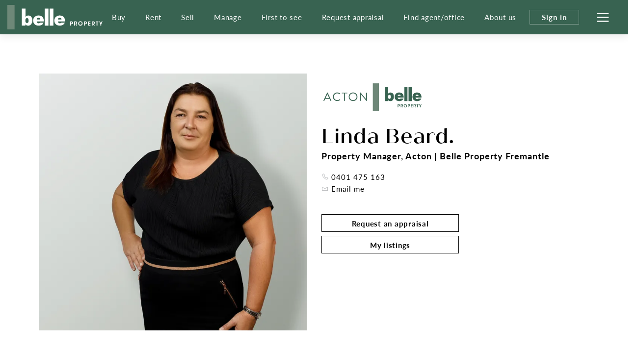

--- FILE ---
content_type: text/html; charset=utf-8
request_url: https://www.belleproperty.com/fremantle/linda-beard
body_size: 15226
content:
<!DOCTYPE html>
<html lang="en">
<head>
    <title>
    
	Linda Beard. - Belle Property Australasia

</title>
    <!--[if IE]>
        <meta http-equiv="imagetoolbar" content="no" />
    <![endif]-->
    <meta http-equiv="Content-Type" content="text/html; charset=utf-8"/>
    <meta name="viewport" id="vport" content="width=device-width, initial-scale=1, user-scalable=no"/>
    
    <link rel="preconnect" href="https://use.typekit.net" />
<link rel="dns-prefetch" href="https://use.typekit.net" />

<link rel="preload" as="font" href="https://propvue.azureedge.net/belle/public/fonts/QuicheSans/quichesans-medium.woff2" type="font/woff2" crossorigin>
<link rel="preload" href="https://propvue.azureedge.net/belle/public/lib/bootstrap-4.4.1/css/bootstrap.min.css" as="style">
<link rel="preload" href="https://propvue.azureedge.net/belle/public/css/plyr.css" as="style">
<link rel="preload" href="https://propvue.azureedge.net/belle/public/css/content.css?v=7b62842e" as="style">
<link rel="preload" href="https://propvue.azureedge.net/belle/public/css/structure.css?v=7b62842e" as="style">
<link rel="preload" href="https://use.typekit.net/onq3xab.css" as="style" crossorigin>

<link rel="apple-touch-icon" sizes="180x180" href="https://propvue.azureedge.net/belle/public/img/apple-touch-icon.png">
<link rel="icon" type="image/png" sizes="32x32" href="https://propvue.azureedge.net/belle/public/img/favicon-32x32.png">
<link rel="icon" type="image/png" sizes="16x16" href="https://propvue.azureedge.net/belle/public/img/favicon-16x16.png">
<link rel="manifest" href="https://propvue.azureedge.net/belle/public/img/site.webmanifest">
<link rel="mask-icon" href="https://propvue.azureedge.net/belle/public/img/safari-pinned-tab.svg" color="#386351">
<link rel="shortcut icon" href="https://propvue.azureedge.net/belle/public/img/favicon.ico">
    
    
<meta name="msapplication-TileColor" content="#386351">
<meta name="msapplication-config" content="https://propvue.azureedge.net/belle/public/img/browserconfig.xml">
<meta name="theme-color" content="#386351">

    <meta name="robots" content="all">
    <meta name="DC.Title" content="Linda Beard" />
<meta name="DC.Creator" />
<meta name="DC.Subject" content="Linda Beard" />
<meta name="DC.Publisher" />
<meta name="DC.Type" content="website" />
<meta name="DC.Format" content="text/html" />
<meta name="DC.Language" content="en" />
<meta name="DC.Relation">
<meta name="DC.Rights" content="Copyright &copy;2021">
<link rel="DC.Identifier" href="/linda-beard">
<link rel="DC.Coverage" href="/linda-beard">
<meta property="article:published_time" content="2025-04-14T13:29:50&#x2B;11:00" />
<meta property="article:author" content="Belle Property Team" />


<meta name="type" property="og:type" content="article" />
<meta name="locale" property="og:locale" content="en_au" />
    <meta name="title" property="og:title" content="Linda Beard" />
<meta name="site_name" property="og:site_name" />
<meta name="twitter:card" content="summary" />
<meta name="twitter:site" content="@bellepropertyau" />
    <meta property="twitter:title" content="Linda Beard" />

    
    
    
    
<link rel="stylesheet" type="text/css" href="https://propvue.azureedge.net/belle/public/lib/bootstrap-4.4.1/css/bootstrap.min.css" />
<link rel="stylesheet" type="text/css" href="https://propvue.azureedge.net/belle/public/css/plyr.css" />
<link rel="stylesheet" type="text/css" href="https://propvue.azureedge.net/belle/public/css/content.css?v=7b62842e" />
<link rel="stylesheet" type="text/css" href="https://propvue.azureedge.net/belle/public/css/structure.css?v=7b62842e" />
<style>
    @import url("https://use.typekit.net/onq3xab.css");
</style>
    
    <script type="text/javascript" src="/data/globals"></script>
    
    <link rel="preload" href="https://propvue.azureedge.net/belle/public/img/img-default-profile.webp" as="image" fetchpriority="high" />
    <link rel="preload" href="https://propvue.azureedge.net/belle/public/img/img-default-property-search.webp" as="image" fetchpriority="high" />



    
	<!-- Google Tag Manager -->
	<script>
		(function (w,d,s,l,i){w[l]=w[l]||[];w[l].push({'gtm.start':
				new Date().getTime(),event:'gtm.js'});var f=d.getElementsByTagName(s)[0],
				j=d.createElement(s),dl=l!='dataLayer'?'&l='+l:'';j.async=true;j.src=
				'https://www.googletagmanager.com/gtm.js?id='+i+dl;f.parentNode.insertBefore(j,f);
		})(window, document, 'script', 'dataLayer', 'GTM-TPQDJ45');
	</script>
	<!-- End Google Tag Manager -->




<script type="text/javascript">!function(T,l,y){var S=T.location,k="script",D="instrumentationKey",C="ingestionendpoint",I="disableExceptionTracking",E="ai.device.",b="toLowerCase",w="crossOrigin",N="POST",e="appInsightsSDK",t=y.name||"appInsights";(y.name||T[e])&&(T[e]=t);var n=T[t]||function(d){var g=!1,f=!1,m={initialize:!0,queue:[],sv:"5",version:2,config:d};function v(e,t){var n={},a="Browser";return n[E+"id"]=a[b](),n[E+"type"]=a,n["ai.operation.name"]=S&&S.pathname||"_unknown_",n["ai.internal.sdkVersion"]="javascript:snippet_"+(m.sv||m.version),{time:function(){var e=new Date;function t(e){var t=""+e;return 1===t.length&&(t="0"+t),t}return e.getUTCFullYear()+"-"+t(1+e.getUTCMonth())+"-"+t(e.getUTCDate())+"T"+t(e.getUTCHours())+":"+t(e.getUTCMinutes())+":"+t(e.getUTCSeconds())+"."+((e.getUTCMilliseconds()/1e3).toFixed(3)+"").slice(2,5)+"Z"}(),iKey:e,name:"Microsoft.ApplicationInsights."+e.replace(/-/g,"")+"."+t,sampleRate:100,tags:n,data:{baseData:{ver:2}}}}var h=d.url||y.src;if(h){function a(e){var t,n,a,i,r,o,s,c,u,p,l;g=!0,m.queue=[],f||(f=!0,t=h,s=function(){var e={},t=d.connectionString;if(t)for(var n=t.split(";"),a=0;a<n.length;a++){var i=n[a].split("=");2===i.length&&(e[i[0][b]()]=i[1])}if(!e[C]){var r=e.endpointsuffix,o=r?e.location:null;e[C]="https://"+(o?o+".":"")+"dc."+(r||"services.visualstudio.com")}return e}(),c=s[D]||d[D]||"",u=s[C],p=u?u+"/v2/track":d.endpointUrl,(l=[]).push((n="SDK LOAD Failure: Failed to load Application Insights SDK script (See stack for details)",a=t,i=p,(o=(r=v(c,"Exception")).data).baseType="ExceptionData",o.baseData.exceptions=[{typeName:"SDKLoadFailed",message:n.replace(/\./g,"-"),hasFullStack:!1,stack:n+"\nSnippet failed to load ["+a+"] -- Telemetry is disabled\nHelp Link: https://go.microsoft.com/fwlink/?linkid=2128109\nHost: "+(S&&S.pathname||"_unknown_")+"\nEndpoint: "+i,parsedStack:[]}],r)),l.push(function(e,t,n,a){var i=v(c,"Message"),r=i.data;r.baseType="MessageData";var o=r.baseData;return o.message='AI (Internal): 99 message:"'+("SDK LOAD Failure: Failed to load Application Insights SDK script (See stack for details) ("+n+")").replace(/\"/g,"")+'"',o.properties={endpoint:a},i}(0,0,t,p)),function(e,t){if(JSON){var n=T.fetch;if(n&&!y.useXhr)n(t,{method:N,body:JSON.stringify(e),mode:"cors"});else if(XMLHttpRequest){var a=new XMLHttpRequest;a.open(N,t),a.setRequestHeader("Content-type","application/json"),a.send(JSON.stringify(e))}}}(l,p))}function i(e,t){f||setTimeout(function(){!t&&m.core||a()},500)}var e=function(){var n=l.createElement(k);n.src=h;var e=y[w];return!e&&""!==e||"undefined"==n[w]||(n[w]=e),n.onload=i,n.onerror=a,n.onreadystatechange=function(e,t){"loaded"!==n.readyState&&"complete"!==n.readyState||i(0,t)},n}();y.ld<0?l.getElementsByTagName("head")[0].appendChild(e):setTimeout(function(){l.getElementsByTagName(k)[0].parentNode.appendChild(e)},y.ld||0)}try{m.cookie=l.cookie}catch(p){}function t(e){for(;e.length;)!function(t){m[t]=function(){var e=arguments;g||m.queue.push(function(){m[t].apply(m,e)})}}(e.pop())}var n="track",r="TrackPage",o="TrackEvent";t([n+"Event",n+"PageView",n+"Exception",n+"Trace",n+"DependencyData",n+"Metric",n+"PageViewPerformance","start"+r,"stop"+r,"start"+o,"stop"+o,"addTelemetryInitializer","setAuthenticatedUserContext","clearAuthenticatedUserContext","flush"]),m.SeverityLevel={Verbose:0,Information:1,Warning:2,Error:3,Critical:4};var s=(d.extensionConfig||{}).ApplicationInsightsAnalytics||{};if(!0!==d[I]&&!0!==s[I]){var c="onerror";t(["_"+c]);var u=T[c];T[c]=function(e,t,n,a,i){var r=u&&u(e,t,n,a,i);return!0!==r&&m["_"+c]({message:e,url:t,lineNumber:n,columnNumber:a,error:i}),r},d.autoExceptionInstrumented=!0}return m}(y.cfg);function a(){y.onInit&&y.onInit(n)}(T[t]=n).queue&&0===n.queue.length?(n.queue.push(a),n.trackPageView({})):a()}(window,document,{
src: "https://js.monitor.azure.com/scripts/b/ai.2.min.js", // The SDK URL Source
crossOrigin: "anonymous", 
cfg: { // Application Insights Configuration
    connectionString: 'InstrumentationKey=f2d128d1-cf95-4ad4-a742-338b9724862a;IngestionEndpoint=https://australiaeast-1.in.applicationinsights.azure.com/;LiveEndpoint=https://australiaeast.livediagnostics.monitor.azure.com/;ApplicationId=d37e2085-03f3-4513-ae72-78499c15597b'
}});</script></head>


<body>

	<!-- Google Tag Manager (noscript) -->
	<noscript>
		<iframe src="https://www.googletagmanager.com/ns.html?id=GTM-TPQDJ45" height="0" width="0" style="display:none;visibility:hidden"></iframe>
	</noscript>
	<!-- End Google Tag Manager (noscript) -->





<header>
    <div class="inner">
        <div class="logo"><a href="/"></a></div>
        <div class="navigation">
            <ul>

        <li><a href="/buy">Buy</a></li>

        <li><a href="/rent">Rent</a></li>

        <li><a href="/sell">Sell</a></li>

        <li><a href="/manage">Manage</a></li>

        <li><a href="/first-to-see">First to see</a></li>

        <li><a href="/request-appraisal">Request appraisal</a></li>

        <li><a href="/agents-and-offices">Find agent/office</a></li>

        <li><a href="/about-us">About us</a></li>
            </ul>
        </div>
        <div class="header-nav">
                <div class="nav-sign-in"><span>Sign in</span></div>
            <div class="nav-hamburger">
                <div class="hamburger hamburger--spin">
                    <div class="hamburger-box">
                        <div class="hamburger-inner"></div>
                    </div>
                </div>
            </div>
        </div>
    </div>
</header>

<div class="menu">
    <div class="menuback"></div>
    <div class="menuinner">
        <div class="items">
                <div class="item-list">
                    <ul>

        <li><a href="/buy">Buy</a></li>

        <li><a href="/first-to-see">First to see</a></li>

        <li><a href="/agents-and-offices">Find agent/office</a></li>

        <li><a href="/buy">Buy with Belle Property</a></li>

        <li><a href="/listings?propertyType=residential&amp;sort=newold&amp;searchStatus=buy&amp;state=all">Properties for sale</a></li>

        <li><a href="/upcoming-inspections?propertyType=residential&amp;sort=newold&amp;searchStatus=buy&amp;state=all">Upcoming inspections</a></li>

        <li><a href="/upcoming-auctions">Online auctions</a></li>

        <li><a href="/new-developments-and-projects">New developments &amp; projects</a></li>

        <li><a href="/blog?t=buying">Buying tips &amp; advice</a></li>

        <li><a href="/suburb-guides">Suburb guides</a></li>
                    </ul>
                </div>
                <div class="item-list">
                    <ul>

        <li><a href="/sell">Sell</a></li>

        <li><a href="/first-to-see">First to see</a></li>

        <li><a href="/agents-and-offices">Find agent/office</a></li>

        <li><a href="/sell">Sell with Belle Property</a></li>

        <li><a href="/request-appraisal">Request an appraisal</a></li>

        <li><a href="/listings?propertyType=residential&amp;sort=newold&amp;searchStatus=sold&amp;state=all">Recently sold</a></li>

        <li><a href="/testimonials">Testimonials</a></li>

        <li><a href="/blog?t=selling">Selling tips &amp; advice</a></li>
                    </ul>
                </div>
                <div class="item-list">
                    <ul>

        <li><a href="/rent">Rent</a></li>

        <li><a href="/rent">Rent with Belle Property</a></li>

        <li><a href="/listings?propertyType=residential&amp;sort=newold&amp;searchStatus=rent&amp;state=all">Properties for rent</a></li>

        <li><a href="/upcoming-inspections?propertyType=residential&amp;sort=newold&amp;searchStatus=rent&amp;state=all">Upcoming inspections</a></li>

        <li><a href="/blog?t=renting">Renting tips &amp; advice</a></li>

        <li><a href="/suburb-guides">Suburb guides</a></li>

        <li><a href="https://www.belleescapes.com.au/" target="_blank">Holiday accommodation</a></li>

        <li><a href="https://www.bellecommercial.com/" target="_blank">Commercial properties</a></li>
                    </ul>
                </div>
                <div class="item-list">
                    <ul>

        <li><a href="/manage">Manage</a></li>

        <li><a href="/agents-and-offices">Find an agent or office</a></li>

        <li><a href="/manage">Manage with Belle Property</a></li>

        <li><a href="/request-appraisal">Request an appraisal</a></li>

        <li><a href="/testimonials">Testimonials</a></li>

        <li><a href="/blog?t=investing">Investing tips &amp; advice</a></li>
                    </ul>
                </div>
                <div class="item-list">
                    <ul>

        <li><a href="/about-us">About us</a></li>

        <li><a href="/head-office">Our head office</a></li>

        <li><a href="/our-global-partners">Our global partners</a></li>

        <li><a href="/blog">Our blog</a></li>

        <li><a href="/our-publications">Our publications</a></li>

        <li><a href="/join-belle-property">Work with us</a></li>

        <li><a href="/become-a-franchisee">Become a franchisee</a></li>
                    </ul>
                </div>
        </div>
        <div class="network">
            <div class="title">Our connected network</div>
            <div class="brands">
                        <div class="brand propvue"><a href="/our-services" target="_blank"></a></div>
                        <div class="brand commercial"><a href="https://www.bellecommercial.com/" target="_blank"></a></div>
                        <div class="brand international"><a href="https://www.belleinternational.com.au/" target="_blank"></a></div>
                        <div class="brand escapes"><a href="https://www.belleescapes.com.au/" target="_blank"></a></div>
                        <div class="brand-line-break"></div>
                        <div class="brand hockingstuart"><a href="https://hockingstuart.com.au/" target="_blank"></a></div>
                        <div class="brand acton"><a href="https://acton.com.au" target="_blank"></a></div>
                        <div class="brand jamesedition"><a href="https://www.jamesedition.com/" target="_blank"></a></div>
                        <div class="brand-spacer"></div>
                        <div class="brand lre"><a href="https://www.leadingre.com/" target="_blank"></a></div>
                        <div class="brand lpi"><a href="https://www.luxuryportfolio.com/" target="_blank"></a></div>
            </div>
        </div>
    </div>
</div>
<div class="user-modal sign-in">
	<div class="user-modal-inner">
		<div class="modal-close"></div>
		<ul class="nav nav-tabs nav-justified" role="tablist">
			<li class="nav-item" role="presentation">
				<a class="nav-link active" id="b5-signin-tab" href="#b5-signin" role="tab" aria-controls="b5-signin" aria-selected="true">Sign In</a>
			</li>
			<li class="nav-item" role="presentation">
				<a class="nav-link" id="b5-register-tab" href="#b5-register" role="tab" aria-controls="b5-register" aria-selected="false">Register</a>
			</li>
		</ul>
		<div class="tab-content">
			<div class="tab-pane fade show active" id="b5-signin" role="tabpanel" aria-labelledby="b5-signin-tab">
				<div class="pane-intro">
					<h3>Sign In</h3>
				</div>


<form method="post" onsubmit="return m4.user.signin(this.form);" action="/user/login">
<input type="hidden" id="b5-userTypeGuid" name="UserTypeGuid" value="d551b058-15ff-41d4-b337-490384dfde73" />
<input type="hidden" id="b5-favourite" name="favourite" value="" />
<fieldset>
    <input type="hidden" id="b5-action" name="b5-action" value="signin" />
    <div class="row justify-content-center">
        <div class="col-md-6">
            <div class="form-group m4-textfield m4-textfield-floating-label">
                <label for="b5-email" class="control-label">Email</label>
                <input type="text" class="form-control" id="b5-email" name="EmailAddress" autocomplete="off" spellcheck="false" data-valid-required="true" data-valid="email" />
                <span class="m4-textfield-focused"></span>
            </div>
        </div>
    </div>
    <div class="row justify-content-center">
        <div class="col-md-6">
            <div class="form-group m4-textfield m4-textfield-floating-label">
                <label for="b5-pass" class="control-label">Password</label>
                <input type="password" class="form-control" id="b5-pass" name="Password" autocomplete="off" spellcheck="false" data-valid-required="true" data-valid="string" data-valid-min="6" />
                <span class="m4-textfield-focused"></span>
            </div>
        </div>
    </div>
    <div class="row justify-content-center">
        <div class="col-md-12">
            <div class="loader-holder">
                <div class="loader">&nbsp;</div>
            </div>
            <div class="complete-message"></div>
            <div class="form-group-buttons">
                <div class="form-group">
                    <input type="submit" class="btn-submit" onclick="return m4.user.signin(this.form);" value="Sign In" />
                </div>
                <p><a class="b5-panel-link" href="#b5-forgot">Forgot Password?</a></p>
            </div>
        </div>
    </div>
</fieldset>
<input name="__RequestVerificationToken" type="hidden" value="CfDJ8NrdjCFcDtlOnQBNp_vcTwVpCCoijU0r8DYBqtCQc8MHaqXe1j0fXH_HvsEsfTSubTJXnenf7yK6D4GEGAuP-a_dYQ83vS00viOdvGBZ8fLCtdeNfns1S4-N4SKxtbPyjKDNwhfymcfL-jAmZIkjxSw" /></form>
			</div>
			<div class="tab-pane fade" id="b5-register" role="tabpanel" aria-labelledby="b5-register-tab">
				<div class="pane-intro">
					<h3>Register</h3>
					<div class="pane-error"></div>
				</div>


<form method="post" onsubmit="return m4.user.register(this.form);" action="/user/register">
    <input type="hidden" id="b5-userTypeGuid" name="UserTypeGuid" value="d551b058-15ff-41d4-b337-490384dfde73" />
    <input type="hidden" id="b5-favourite" name="favourite" value="" />
    <fieldset>
        <input type="hidden" id="b5-action" name="b5-action" value="register" />
        <div class="row">
            <div class="col-md-6">
                <div class="form-group m4-textfield m4-textfield-floating-label">
                    <label for="b5-firstname" class="control-label">First name</label>
                    <input type="text" class="form-control" id="b5-firstname" name="Firstname" autocomplete="off" spellcheck="false" data-valid-required="true" data-valid="string" data-valid-min="2" />
                    <span class="m4-textfield-focused"></span>
                </div>

                <div class="form-group m4-textfield m4-textfield-floating-label">
                    <label for="b5-lastname" class="control-label">Last name</label>
                    <input type="text" class="form-control" id="b5-lastname" name="Lastname" autocomplete="off" spellcheck="false" data-valid-required="true" data-valid="string" data-valid-min="2" />
                    <span class="m4-textfield-focused"></span>
                </div>

                <div class="form-group m4-textfield m4-textfield-floating-label">
                    <label for="b5-email" class="control-label">Email</label>
                    <input type="text" class="form-control" id="b5-email" name="EmailAddress" autocomplete="off" spellcheck="false" data-valid-required="true" data-valid="email" />
                    <span class="m4-textfield-focused"></span>
                </div>
            </div>
            <div class="col-md-6">
                <div class="form-group m4-textfield m4-textfield-floating-label">
                    <label for="b5-pass" class="control-label">Password</label>
                    <input type="password" class="form-control" id="b5-pass" name="Password" autocomplete="off" spellcheck="false" data-valid-required="true" data-valid="string" data-valid-match="Confirm" data-valid-min="6" />
                    <span class="m4-textfield-focused"></span>
                </div>

                <div class="form-group m4-textfield m4-textfield-floating-label">
                    <label for="b5-confirm" class="control-label">Confirm Password</label>
                    <input type="password" class="form-control" id="b5-confirm" name="Confirm" autocomplete="off" spellcheck="false" data-valid-required="true" data-valid="string" data-valid-match="Password" data-valid-min="6" />
                    <span class="m4-textfield-focused"></span>
                </div>

                <div class="form-group m4-textfield m4-textfield-floating-label">
                    <label for="b5-postcode" class="control-label">Postcode</label>
                    <input type="text" class="form-control" id="b5-postcode" name="PostCode" autocomplete="off" spellcheck="false" data-valid-required="true" data-valid="postcode" />
                    <span class="m4-textfield-focused"></span>
                </div>
            </div>
        </div>
        <div class="row justify-content-center">
            <div class="col-md-8">
                <div class="b5-terms-wrapper">
                    <div class="form-group checkbox-group">
                        <input type="checkbox" class="xn-checkbox" name="b5-register-terms" id="b5-register-terms" data-valid-required="true" data-valid="checkbox" />
                        <label for="b5-register-terms" class="control-label">I accept the <a href="/terms-of-use" target="_blank">Terms and Conditions</a></label>
                    </div>
                </div>
            </div>
        </div>
        <div class="row justify-content-center">
            <div class="col-md-12">
                <div class="form-group-buttons">
                    <input type="submit" class="btn-submit" onclick="return m4.user.register(this.form);" value="Register" />
                </div>
            </div>
        </div>
    </fieldset>
<input name="__RequestVerificationToken" type="hidden" value="CfDJ8NrdjCFcDtlOnQBNp_vcTwVpCCoijU0r8DYBqtCQc8MHaqXe1j0fXH_HvsEsfTSubTJXnenf7yK6D4GEGAuP-a_dYQ83vS00viOdvGBZ8fLCtdeNfns1S4-N4SKxtbPyjKDNwhfymcfL-jAmZIkjxSw" /></form>
			</div>
			<div class="tab-pane fade" id="b5-forgot" role="tabpanel">
				<div class="pane-intro">
					<h3>Forgotten your Password?</h3>
					<p>Enter your email address below and we'll send instructions and a link to reset your password</p>
				</div>
<form method="post" onsubmit="return m4.user.forgot(this.form);" action="/user/password">
	<input type="hidden" id="b5-userTypeGuid" name="UserTypeGuid" value="d551b058-15ff-41d4-b337-490384dfde73" />
	<input type="hidden" id="b5-action" name="b5-action" value="forgot" />
	<fieldset>
		<div class="row justify-content-center">
			<div class="col-md-6">
				<div class="form-group m4-textfield m4-textfield-floating-label">
					<label for="b5-email" class="control-label">Email</label>
					<input type="text" class="form-control" id="b5-email" name="EmailAddress" autocomplete="off" spellcheck="false" data-valid-required="true" data-valid="email" />
					<span class="m4-textfield-focused"></span>
				</div>
			</div>
		</div>
		<div class="row justify-content-center">
			<div class="col-md-12">
				<div class="form-group-buttons">
					<input type="submit" class="btn-submit" onclick="return m4.user.forgot(this.form);" value="Send" />
					<p><a class="b5-panel-link" href="#b5-signin">Cancel</a></p>
				</div>
			</div>
		</div>
	</fieldset>
<input name="__RequestVerificationToken" type="hidden" value="CfDJ8NrdjCFcDtlOnQBNp_vcTwVpCCoijU0r8DYBqtCQc8MHaqXe1j0fXH_HvsEsfTSubTJXnenf7yK6D4GEGAuP-a_dYQ83vS00viOdvGBZ8fLCtdeNfns1S4-N4SKxtbPyjKDNwhfymcfL-jAmZIkjxSw" /></form>			</div>
		</div>
	</div>
</div>


<div class="main">


<section class="section agent-details">
    <div class="inner">
        <div class="row">
            <div class="col-md-6">
                    <section class="section section-full-image section-image-auto">
                        <img src="/media/ze4brlbp/linda-beard-belle-property-profile.jpg?rmode=max&amp;width=720&amp;v=1d8bff615574310&amp;format=webp&amp;quality=80" alt="" />
                    </section>
            </div>
            <div class="col-md-6">
                <div class="agent-details-info">
                    <div class="brand acton"></div>
                    <h1>Linda Beard.</h1>
                        <div class="role">Property Manager, <a href="/fremantle">Acton | Belle Property Fremantle</a></div>
                    
                    <div data-require="true" data-require-type="rating">
                        <script type="application/xn+json">{"@type":"rating","item":"=0Xfi02bj5Se0JXZw9mcwVGbsVmYARmchVmYuEGZulGbiojIslWYtVmI7pjIzVWdsFmdiwiIzdmbpRXYy9SY0FGZvIiOiwmc1Jye"}</script>
                    </div>
                    
                    <div class="contact">
                            <div class="info">
                                <a class="phone" href="tel:0401 475 163">0401 475 163</a>
                            </div>
                            <div class="info">
                                <a class="email" href="#" data-agent-modal="agent-contact" data-id="167005">Email me</a>
                            </div>

                    </div>
                    <div class="contact-btns">
                                <a href="/fremantle/linda-beard/request-appraisal" class="btn-outline" data-anchor-scroll="true">Request an appraisal</a>
                                <a href="#listings" class="btn-outline inactive" data-anchor-scroll="true">My listings</a>
                    </div>
                </div>
            </div>
        </div>
        <div class="agent-details-info-md">
            <div class="row">
                <div class="col-md-12">
                        <div class="suburbs">
                            <div class="title">Specialty suburbs</div>
                            <ul>
                                    <li>Bicton</li>
                                    <li>South Fremantle</li>
                            </ul>
                        </div>
                </div>
            </div>
        </div>
    </div>
</section>	<section class="section content readmore agent-summary">
		<div class="inner">
			<h2 class="title">You&#x27;re in safe hands.</h2>
			<div class="row">
				<div class="col-md-12 summary">
					<p>A highly skilled property manager with more than seven years industry experience, Linda Beard is committed to delivering customer care of the highest standard. She is enthusiastic, highly professional and motivated with a pro-active attitude to all matters of life, plus she takes immense pride in the quality of work she produces.</p>
<p>Extremely organised, practical and responsible, Linda is an employee possessing a high level of communication and interpersonal skills with an emphasis on customer service and an ability to address issues with a high degree of professionalism and efficiency. As a passionate local resident, she is actively involved in the community and has a great understanding of the many lifestyle amenities and the vast range of properties for rent in the area.</p>
<p>Linda admires the image and reputation Acton | Belle Property has established in the marketplace. Her welcoming personality coupled with a driven and friendly nature make her a standout property manager in Fremantle and a valued asset to our team.</p>
				</div>
			</div>
			<div class="read-more">
				<a href="#">Read more</a>
			</div>
			<div class="read-less">
				<a href="#">Show less</a>
			</div>
		</div>
	</section>

            <section data-require="true" data-require-type="property">
                <script type="application/xn+json">{"@type":"property","item":"=[base64]"}</script>
            </section>
            <section data-require="true" data-require-type="testimonials">
                <script type="application/xn+json">{"@type":"testimonials","item":"[base64]"}</script>
            </section>



    <section class="section speciality-suburbs">
        <div class="inner">
            <h2 class="title">Specialty suburbs.</h2>
            <div class="suburbs">
                <div class="swiper">
                    <div class="swiper-container">
                        <div class="swiper-wrapper">
                                <div class="swiper-slide">
                                    <div class="guide-item">
                                            <div class="image-wrapper">
                                                <div class="image" data-background="/media/buph5pyy/bicton.jpg?rmode=max&amp;width=800&amp;v=1d8bff5dfc7b6d0&amp;format=webp&amp;quality=80"><a href="/suburbs/bicton"></a></div>
                                            </div>
                                        <div class="details">
                                            <div class="title">Bicton.</div>
                                        </div>
                                    </div>
                                </div>
                                <div class="swiper-slide">
                                    <div class="guide-item">
                                            <div class="image-wrapper">
                                                <div class="image" data-background="/media/nbkdtsz5/south-fremantle.jpg?rmode=max&amp;width=800&amp;v=1d8bff5e0fb7be0&amp;format=webp&amp;quality=80"><a href="/suburbs/south-fremantle"></a></div>
                                            </div>
                                        <div class="details">
                                            <div class="title">South Fremantle.</div>
                                        </div>
                                    </div>
                                </div>
                        </div>
                    </div>
                    <div class="swiper-pagination"></div>
                    <div class="swiper-nav">
                        <div class="swiper-button-next"></div>
                        <div class="swiper-button-prev"></div>
                    </div>
                </div>
            </div>
        </div>
    </section>

<section class="section content  pt-small pb-small">
    <a tabindex="0" class="section-anchor" id="request-appraisal"></a>
    <div class="inner">
        <div class="row">
            <div class="col-sm-12">
                <section class="section content-columns green overlay-90 pt-small pb-small">
                    <div class="row">
                        <div class="col-lg-6 order-1 order-lg-1 content-column">
                            <section class="section section-full-image"  data-background="/media/bv5j2hml/14-plateau-road-dining.jpg?rmode=max&width=1400&v=1daab89dde62e10&format=webp&quality=80" data-background-position="CC"></section>
                        </div>
                        <div class="col-lg-6 order-2 order-lg-2 content-column">
                            <section class="section section-action green">
                                <div class="inner">
                                    <div class="row">
                                        <div class="col-md-12">
                                                <h2>Curious about the value of your home?</h2>
                                                <div class="section-summary"><p class="summary max-sm">To receive a complimentary appraisal, please send a request and an experienced real estate agent will contact you. After understanding your needs, they will guide you through the property evaluation process and answer any questions you may have.&nbsp;&nbsp;</p></div>
                                            <div class="section-link"><a href="/fremantle/linda-beard/request-appraisal" class="btn-outline">Send request</a></div>
                                        </div>
                                    </div>
                                </div>
                            </section>
                        </div>
                    </div>
                </section>
            </div>
        </div>
    </div>
</section>
        <section class="section featured-articles">
            <div class="inner">
                <h2 class="title">From our blog.</h2>
                <div class="articles">
                    <div class="swiper">
                        <div class="swiper-container">
                            <div class="swiper-wrapper">
                                    <div class="swiper-slide">
                                        <div class="item">
                                            <div class="image-wrapper">
                                                <div class="image" data-background="/media/dhaey14g/pexels-mikhail-nilov-8730986.jpg?rmode=max&amp;width=800&amp;v=1dc803a5f12d340&amp;format=webp&amp;quality=80"><a href="/blog/the-basics-of-exchanging-property-contracts"></a></div>
                                            </div>
                                            <div class="details">
                                                <div class="title"><a href="/blog/the-basics-of-exchanging-property-contracts">The basics of exchanging property contracts.</a></div>
                                                <div class="summary">While a buyer and seller may feel aligned on price and terms, a sale only becomes legally binding once contracts are formally exchanged. Until that point, everything remains provisional. </div>
                                                <div class="readmore"><a href="/blog/the-basics-of-exchanging-property-contracts">Read more</a></div>
                                            </div>
                                        </div>
                                    </div>
                                    <div class="swiper-slide">
                                        <div class="item">
                                            <div class="image-wrapper">
                                                <div class="image" data-background="/media/rl3nwfjt/pexels-julia-volk-5272174.jpg?rmode=max&amp;width=800&amp;v=1dc6f10e4736580&amp;format=webp&amp;quality=80"><a href="/blog/how-to-style-your-home-for-festive-holiday-hosting"></a></div>
                                            </div>
                                            <div class="details">
                                                <div class="title"><a href="/blog/how-to-style-your-home-for-festive-holiday-hosting">How to style your home for festive holiday hosting.</a></div>
                                                <div class="summary">Create a festive home that feels welcoming, relaxed and effortlessly stylish. From a warm first impression at the front door to layered lighting, natural textures and considered colour palettes, these simple styling ideas help set the tone for memorable summer entertaining with family and friends.</div>
                                                <div class="readmore"><a href="/blog/how-to-style-your-home-for-festive-holiday-hosting">Read more</a></div>
                                            </div>
                                        </div>
                                    </div>
                                    <div class="swiper-slide">
                                        <div class="item">
                                            <div class="image-wrapper">
                                                <div class="image" data-background="/media/2zjpbnb0/13515014_1_29_copy-1.jpg?rmode=max&amp;width=800&amp;v=1dc64a335fc0d30&amp;format=webp&amp;quality=80"><a href="/blog/10-tips-to-secure-a-rental-property-in-a-competitive-market"></a></div>
                                            </div>
                                            <div class="details">
                                                <div class="title"><a href="/blog/10-tips-to-secure-a-rental-property-in-a-competitive-market">10 tips to secure a rental property in a competitive market.</a></div>
                                                <div class="summary">In a market where great rentals are leased within hours, being organised and proactive is essential. Our expert insights offer practical ways to present a stronger application and secure the right property sooner.</div>
                                                <div class="readmore"><a href="/blog/10-tips-to-secure-a-rental-property-in-a-competitive-market">Read more</a></div>
                                            </div>
                                        </div>
                                    </div>
                                    <div class="swiper-slide">
                                        <div class="item">
                                            <div class="image-wrapper">
                                                <div class="image" data-background="/media/ddnhjmfe/28-1.jpg?rmode=max&amp;width=800&amp;v=1dc549c8b6cd8b0&amp;format=webp&amp;quality=80"><a href="/blog/first-to-see-where-property-meets-high-intent-buyers-first"></a></div>
                                            </div>
                                            <div class="details">
                                                <div class="title"><a href="/blog/first-to-see-where-property-meets-high-intent-buyers-first">First to see: where property meets high-intent buyers first.</a></div>
                                                <div class="summary">First to see gives your property an unrivalled launch advantage &#x2014; reaching our database of qualified buyers first to build early momentum and strong enquiry before going public on the portals.</div>
                                                <div class="readmore"><a href="/blog/first-to-see-where-property-meets-high-intent-buyers-first">Read more</a></div>
                                            </div>
                                        </div>
                                    </div>
                                    <div class="swiper-slide">
                                        <div class="item">
                                            <div class="image-wrapper">
                                                <div class="image" data-background="/media/3alnf0q2/adobestock_893622406.jpeg?rmode=max&amp;width=800&amp;v=1dc549c8a61d150&amp;format=webp&amp;quality=80"><a href="/blog/commercial-versus-residential-property-investment-how-to-choose-the-best-investment"></a></div>
                                            </div>
                                            <div class="details">
                                                <div class="title"><a href="/blog/commercial-versus-residential-property-investment-how-to-choose-the-best-investment">Commercial versus residential property investment: how to choose the best investment.</a></div>
                                                <div class="summary">Property investment remains one of the most reliable ways to build long-term wealth in Australia. The choice between residential and commercial real estate depends on your goals, risk tolerance and investment timeline, as both offer distinct benefits and considerations.</div>
                                                <div class="readmore"><a href="/blog/commercial-versus-residential-property-investment-how-to-choose-the-best-investment">Read more</a></div>
                                            </div>
                                        </div>
                                    </div>
                                    <div class="swiper-slide">
                                        <div class="item">
                                            <div class="image-wrapper">
                                                <div class="image" data-background="/media/emhha0aw/belle-property-male-agent-v1.jpg?rmode=max&amp;width=800&amp;v=1dc549c864b85c0&amp;format=webp&amp;quality=80"><a href="/blog/navigating-the-2025-first-home-guarantee-what-first-time-buyers-need-to-know"></a></div>
                                            </div>
                                            <div class="details">
                                                <div class="title"><a href="/blog/navigating-the-2025-first-home-guarantee-what-first-time-buyers-need-to-know">How to play it smart when entering the property market for the first time.</a></div>
                                                <div class="summary">Buying your first home is one of life&#x2019;s biggest milestones, and while new government incentives are making it easier to enter the market, success still comes down to strategy. From researching grants and securing finance early, to staying flexible with location and planning for long-term affordability, preparation is key.</div>
                                                <div class="readmore"><a href="/blog/navigating-the-2025-first-home-guarantee-what-first-time-buyers-need-to-know">Read more</a></div>
                                            </div>
                                        </div>
                                    </div>
                                    <div class="swiper-slide">
                                        <div class="item">
                                            <div class="image-wrapper">
                                                <div class="image" data-background="/media/5adbb4wo/cbus_hero_1_podium_occulus_park_r20_final_lr.jpg?rmode=max&amp;width=800&amp;v=1dc33819f2b8720&amp;format=webp&amp;quality=80"><a href="/blog/the-rise-of-luxury-inner-city-living"></a></div>
                                            </div>
                                            <div class="details">
                                                <div class="title"><a href="/blog/the-rise-of-luxury-inner-city-living">The rise of luxury inner-city living.</a></div>
                                                <div class="summary">Luxury living is shifting to city centres, where lifestyle and connection define prestige. In Sydney, 111 Castlereagh exemplifies this with heritage design, sweeping views, and curated amenities that blend convenience, culture, and refined urban living.</div>
                                                <div class="readmore"><a href="/blog/the-rise-of-luxury-inner-city-living">Read more</a></div>
                                            </div>
                                        </div>
                                    </div>
                                    <div class="swiper-slide">
                                        <div class="item">
                                            <div class="image-wrapper">
                                                <div class="image" data-background="/media/drsjr2du/pexels-sasha-kim-9412436.jpg?rmode=max&amp;width=800&amp;v=1dc230f9b27ca30&amp;format=webp&amp;quality=80"><a href="/blog/the-rise-of-low-stimulation-homes-why-calmer-spaces-are-becoming-the-new-luxury"></a></div>
                                            </div>
                                            <div class="details">
                                                <div class="title"><a href="/blog/the-rise-of-low-stimulation-homes-why-calmer-spaces-are-becoming-the-new-luxury">The rise of Low-Stimulation homes: why calmer spaces are becoming the new luxury.</a></div>
                                                <div class="summary">As life grows faster and noisier, many Australians are embracing low-stimulation homes &#x2013; spaces designed to soothe the senses, reduce clutter, and support mental well-being. More than a trend, they represent a cultural shift toward intentional living, proving that in today&#x2019;s world, true luxury is measured in peace of mind.</div>
                                                <div class="readmore"><a href="/blog/the-rise-of-low-stimulation-homes-why-calmer-spaces-are-becoming-the-new-luxury">Read more</a></div>
                                            </div>
                                        </div>
                                    </div>
                                    <div class="swiper-slide">
                                        <div class="item">
                                            <div class="image-wrapper">
                                                <div class="image" data-background="/media/hcmfhxru/66c13768-b928-495c-b50d-bf32732a54e7.jpg?rmode=max&amp;width=800&amp;v=1dbdc6b9af12d30&amp;format=webp&amp;quality=80"><a href="/blog/rates-to-renovations-the-5-costs-to-budget-for-as-a-homeowner"></a></div>
                                            </div>
                                            <div class="details">
                                                <div class="title"><a href="/blog/rates-to-renovations-the-5-costs-to-budget-for-as-a-homeowner">Beyond the mortgage: 5 hidden costs of owning a home.</a></div>
                                                <div class="summary">Homeownership comes with costs beyond the mortgage, including taxes, insurance, utilities, maintenance, and furnishings. With smart budgeting, these expenses become manageable, and the long-term rewards of equity, freedom, and personalisation make it a worthwhile investment.</div>
                                                <div class="readmore"><a href="/blog/rates-to-renovations-the-5-costs-to-budget-for-as-a-homeowner">Read more</a></div>
                                            </div>
                                        </div>
                                    </div>
                                    <div class="swiper-slide">
                                        <div class="item">
                                            <div class="image-wrapper">
                                                <div class="image" data-background="/media/dfafqpnt/printsize_7070_lifestyle.jpg?rmode=max&amp;width=800&amp;v=1db8cf61edbdb10&amp;format=webp&amp;quality=80"><a href="/blog/build-a-real-estate-career-that-unlocks-opportunity"></a></div>
                                            </div>
                                            <div class="details">
                                                <div class="title"><a href="/blog/build-a-real-estate-career-that-unlocks-opportunity">Build a real estate career that unlocks opportunity.</a></div>
                                                <div class="summary">Whether you&#x2019;re starting out, looking for a career change, or ready to take the next step, Belle Property offers the training, support, and pathways to help you grow. Join a dynamic, people-focused industry where every day brings new challenges, connections, and rewards.</div>
                                                <div class="readmore"><a href="/blog/build-a-real-estate-career-that-unlocks-opportunity">Read more</a></div>
                                            </div>
                                        </div>
                                    </div>
                            </div>
                        </div>
                        <div class="swiper-pagination"></div>
                        <div class="swiper-nav">
                            <div class="swiper-button-next"></div>
                            <div class="swiper-button-prev"></div>
                        </div>
                    </div>
                    <div class="show-more"><a href="/blog" class="btn-outline">View all</a></div>
                </div>
            </div>
        </section>

	<div class="user-modal agent-contact">
		<div class="user-modal-inner">
			<div class="modal-close"></div>
			<h3>Contact me.</h3>
			<p>If you require more information please complete the following details</p>
			<div class="pane-message"></div>
        <div id="umbraco_form_acb6b1491f234b01be363bbf36561df9" class="umbraco-forms-form contactmeagent umbraco-forms-m4-default">
<form action="/fremantle/linda-beard" enctype="multipart/form-data" id="form39b10e2edca0451ab46ed3180d678949" method="post"><input data-val="true" data-val-required="The FormId field is required." name="FormId" type="hidden" value="acb6b149-1f23-4b01-be36-3bbf36561df9" /><input data-val="true" data-val-required="The FormName field is required." name="FormName" type="hidden" value="Contact me. (agent)" /><input data-val="true" data-val-required="The RecordId field is required." name="RecordId" type="hidden" value="00000000-0000-0000-0000-000000000000" /><input name="PreviousClicked" type="hidden" value="" /><input name="Theme" type="hidden" value="m4-default" />                <input type="hidden" name="FormStep" value="0" />
                <input type="hidden" name="RecordState" value="Q2ZESjhOcmRqQ0ZjRHRsT25RQk5wX3ZjVHdXTlFuYXIyWmdHR2o1YVFrcnVhRWFET1doRGx2UUw5T3ZMZmsyUTdNRWtQZDlNZTFrQ3puOWQyUm1OZkhhZnktbFd3WmtuWVhSWGR6cklTcFhCTnhSRlZTTkx6SjFxOUtuc2tBXzhNMTcxZHc=" />






<div class="row justify-content-center"><div class="col-md-5 col-lg-4"><div class="form-group m4-textfield m4-textfield-floating-label">
    <label for="b87d83eb-65e9-4512-90bb-faabfdabc229" class="control-label ">Name</label>
    <input type="text" class="form-control " id="b87d83eb-65e9-4512-90bb-faabfdabc229" name="b87d83eb-65e9-4512-90bb-faabfdabc229" data-placeholder="Name" autocomplete="off" spellcheck="false"  data-valid-required="true" data-valid="string" data-valid-min="2" />
    <span class="m4-textfield-focused "></span>
</div><div class="form-group m4-textfield m4-textfield-floating-label">
    <label for="bc35161b-0abd-494f-f8fe-77a8382b81f4" class="control-label ">Phone</label>
    <input type="text" class="form-control " id="bc35161b-0abd-494f-f8fe-77a8382b81f4" name="bc35161b-0abd-494f-f8fe-77a8382b81f4" data-placeholder="Phone" autocomplete="off" spellcheck="false"  data-valid-required="true" data-valid="phone" />
    <span class="m4-textfield-focused "></span>
</div></div><div class="col-md-5 col-lg-4"><div class="form-group m4-textfield m4-textfield-floating-label">
    <label for="0052c65b-b6a0-40b7-bb97-4ecac5fd143d" class="control-label ">Email</label>
    <input type="text" class="form-control " id="0052c65b-b6a0-40b7-bb97-4ecac5fd143d" name="0052c65b-b6a0-40b7-bb97-4ecac5fd143d" data-placeholder="Email" autocomplete="off" spellcheck="false"  data-valid-required="true" data-valid="email" />
    <span class="m4-textfield-focused "></span>
</div><div class="form-group">
    <select class="m4-xnselectpicker" name="00787fb3-6eb0-41e5-fdc0-be03e3415fda" id="00787fb3-6eb0-41e5-fdc0-be03e3415fda" data-placeholder="About you" >
            <option value="I own my own home">I own my own home</option>
            <option value="I am renting">I am renting</option>
            <option value="I have recently sold">I have recently sold</option>
            <option value="I am a first home buyer">I am a first home buyer</option>
            <option value="I am looking to invest">I am looking to invest</option>
            <option value="I am monitoring the market">I am monitoring the market</option>
    </select>
</div></div></div><div class="row justify-content-center"><div class="col-md-10 col-lg-8"><div class="form-group m4-textfield m4-textfield-floating-label">
    <label class="control-label " for="9c2fdf26-3b2a-42d5-92be-96362f6bfa05">Message</label>
    <textarea class="form-control " id="9c2fdf26-3b2a-42d5-92be-96362f6bfa05" name="9c2fdf26-3b2a-42d5-92be-96362f6bfa05" data-placeholder="Message" autocomplete="off" spellcheck="false"  data-valid="string" data-valid-min="2"></textarea>
    <span class="m4-textfield-focused "></span>
</div></div></div><div class="row max-1000"><div class="col-md-12"><input type="hidden" id="8d29ec31-48ca-4a74-f52b-3092698db8e4" name="8d29ec31-48ca-4a74-f52b-3092698db8e4" value="167025,167005" /><input type="hidden" id="429fce3e-fa00-4a7f-808e-cf10e923ff4e" name="429fce3e-fa00-4a7f-808e-cf10e923ff4e" value="167005" /><input type="hidden" id="8587b91b-bbc7-44cd-fbef-acecd2294228" name="8587b91b-bbc7-44cd-fbef-acecd2294228" value="https://www.belleproperty.com/fremantle/linda-beard" /></div></div>    <div style="display: none" aria-hidden="true">
        <input type="text" name="acb6b1491f234b01be363bbf36561df9"/>
    </div>
    <div class="row max-1000">
        <div class="col-md-12">
            <div class="loader-holder">
                <div class="loader">&nbsp;</div>
            </div>
            <div class="complete-message"></div>
            <div class="form-group-buttons">
                <div class="form-group">
                    <input type="submit" class="btn-submit" onclick="return m4.contact(this.form);" value="Send"/>
                </div>
            </div>
        </div>
    </div>

<input name="__RequestVerificationToken" type="hidden" value="CfDJ8NrdjCFcDtlOnQBNp_vcTwVpCCoijU0r8DYBqtCQc8MHaqXe1j0fXH_HvsEsfTSubTJXnenf7yK6D4GEGAuP-a_dYQ83vS00viOdvGBZ8fLCtdeNfns1S4-N4SKxtbPyjKDNwhfymcfL-jAmZIkjxSw" /><input name="ufprt" type="hidden" value="CfDJ8NrdjCFcDtlOnQBNp_vcTwUm9pUUEVPvU9LTeZ4sCZAZt3OtJvJUpT3LKFu-Vdq3AECe8ZzyEDYP4ggM7cDrFbw69Qykcea0i4hWxUlVajFkCpHpvJq5QyzHRe8XJFDrChuc2Gd56Onn7C9KFx8CVkE" /></form>

        </div>

		</div>
	</div>

</div>





<footer>
    <div class="register">
        <div class="inner">
            <div class="register-signup">
                <div><p>Register to receive the latest<br /> property news and alerts</p></div>
                <div><a href="#register" class="btn-solid" data-register="true">Register</a></div>
            </div>
        </div>
    </div>
    <div class="container">
            <div class="row">
                    <div class="col-md-6 col-lg-3">
                        <div class="menu-list">
                            <ul>

<li>About us</li>
                                    <div class="collapse">

        <li><a href="/agents-and-offices">Find an agent or office</a></li>

        <li><a href="/head-office">Head office</a></li>

        <li><a href="https://www.belleproperty.com/join-belle-property">Careers</a></li>

        <li><a href="/become-a-franchisee">Franchise opportunities</a></li>

        <li><a href="/contact-us">Contact us</a></li>

        <li><a href="/testimonials">Testimonials</a></li>
                                    </div>
                            </ul>
                        </div>
                    </div>
                    <div class="col-md-6 col-lg-3">
                        <div class="menu-list">
                            <ul>

<li>Our services</li>
                                    <div class="collapse">

        <li><a href="/buy">Buy</a></li>

        <li><a href="/rent">Rent</a></li>

        <li><a href="/sell">Sell</a></li>

        <li><a href="/manage">Manage</a></li>

        <li><a href="https://www.belleproperty.com/first-to-see">First to See</a></li>

        <li><a href="/new-developments-and-projects">New developments &amp; projects</a></li>

        <li><a href="/request-appraisal">Request an appraisal</a></li>
                                    </div>
                            </ul>
                        </div>
                    </div>
                    <div class="col-md-6 col-lg-3">
                        <div class="menu-list">
                            <ul>

<li>Resources</li>
                                    <div class="collapse">

        <li><a href="/pages/suburb-guides/">Suburb guides</a></li>

        <li><a href="/blog">Blog</a></li>

        <li><a href="/news">News</a></li>

        <li><a href="https://www.imags.com.au/sitchu_living_nsw/">Sitchu magazine</a></li>

        <li><a href="https://www.belleproperty.com/insight-the-australian-property-report">Insight</a></li>
                                    </div>
                            </ul>
                        </div>
                    </div>
                    <div class="col-md-6 col-lg-3">
                        <div class="menu-list">
                            <ul>

<li>Our connected network</li>
                                    <div class="collapse">

        <li><a href="https://www.belleescapes.com.au" target="_blank">Belle Property Escapes</a></li>

        <li><a href="https://www.bellecommercial.com/" target="_blank">Belle Property Commercial</a></li>

        <li><a href="https://www.belleinternational.com.au/" target="_blank">Belle Property International</a></li>

        <li><a href="https://hockingstuart.com.au/" target="_blank">Hockingstuart</a></li>

        <li><a href="https://www.leadingre.com/" target="_blank">LeadingRE</a></li>

        <li><a href="https://www.luxuryportfolio.com/" target="_blank">Luxury Portfolio International</a></li>

        <li><a href="https://www.jamesedition.com/" target="_blank">JamesEdition</a></li>

        <li><a href="https://sitchu.com.au/" target="_blank">Sitchu</a></li>
                                    </div>
                            </ul>
                        </div>
                    </div>
            </div>
            <div class="row">
                <div class="col-12">
                    <ul class="soxial">
                            <li>
                                <a href="https://www.facebook.com/bellepropertyau" target="_blank" rel="noopener noreferrer" class="soxial-facebook"></a>
                            </li>
                            <li>
                                <a href="https://www.instagram.com/bellepropertyau" target="_blank" rel="noopener noreferrer" class="soxial-instagram"></a>
                            </li>
                            <li>
                                <a href="https://www.youtube.com/@bellepropertyau" target="_blank" rel="noopener noreferrer" class="soxial-youtube"></a>
                            </li>
                            <li>
                                <a href="https://www.linkedin.com/company/belleproperty/" target="_blank" rel="noopener noreferrer" class="soxial-linkedin"></a>
                            </li>
                    </ul>
                </div>
            </div>
    </div>
    <div class="footer-end">
        <ul>
            <li><a href="/privacy-policy">Privacy policy</a></li>
            <li><a href="/terms-of-use">Terms of use</a></li>
        </ul>
    </div>
</footer>

<script type="text/javascript" src="https://propvue.azureedge.net/belle/public/lib/jquery-3.4.1.min.js"></script>
<script defer src="https://cdnjs.cloudflare.com/ajax/libs/popper.js/1.16.1/umd/popper.min.js"></script>
<script defer type="text/javascript" src="https://propvue.azureedge.net/belle/public/lib/bootstrap-4.4.1/js/bootstrap.min.js"></script>
<script defer type="text/javascript" src="https://propvue.azureedge.net/belle/public/lib/plyr-3.6.3/plyr.polyfilled.min.js"></script>
<script defer type="text/javascript" src="https://propvue.azureedge.net/belle/public/js/main.min.js?v=7b62842e"></script>










</body>    
</html>

--- FILE ---
content_type: text/html; charset=utf-8
request_url: https://www.belleproperty.com/data/featured-listings
body_size: 1686
content:
        <section class="section featured-properties">
                <a tabindex="0" class="section-anchor" id="listings"></a>
            <div class="inner">
                    <h2 class="title">My listings.</h2>
                <div class="properties">
                        <ul class="nav tabnav justify-content-center" role="tablist">
                                <li class="nav-item" role="presentation">
                                    <a class="nav-link active" id="b5-rent-tab" href="#b5-rent" role="tab" aria-controls="b5-rent" aria-selected="true">For rent</a>
                                </li>
                                <li class="nav-item" role="presentation">
                                    <a class="nav-link" id="b5-rented-tab" href="#b5-rented" role="tab" aria-controls="b5-rented" aria-selected="true">Leased</a>
                                </li>
                        </ul>
                    <div class="tab-content">

                                    <div class="tab-pane fade show active" id="b5-rent" role="tabpanel" aria-labelledby="b5-rent-tab">
                                        <div class="swiper">
                                            <div class="swiper-container">
                                                <div class="swiper-wrapper">
                                                        <div class="swiper-slide">
        <div class="property">
            <div class="image-wrapper">
                <div class="image" data-swiper-image="https://propvue.azureedge.net/listings/qVpYAN7y/images/med/178923123__1765238673-33077-mydimport-1595845435-hires.14517-IMG44499358-5a27aee8e66df.w.260.h.195.q.75.zc.C.webp"><a href="https://www.belleproperty.com/listings/4-2-horsham-crescent-harrisdale-wa-6112-qVpYAN7y"></a></div>
            </div>
            
            
            <div class="add-to-favourites" data-id="qVpYAN7y"></div>
            <div class="details">
                <div class="suburb"><a href="https://www.belleproperty.com/listings/4-2-horsham-crescent-harrisdale-wa-6112-qVpYAN7y">Harrisdale, WA</a></div>
                <div class="address">4/2 Horsham Crescent</div>
                <div class="price">$700 per week</div>
                <div class="features">
                        <div class="feature bed" aria-label="bedrooms">3</div>
                        <div class="feature bath" aria-label="bathrooms">2</div>
                        <div class="feature car" aria-label="parking spaces">2</div>
                </div>
            </div>
        </div>
                                                        </div>
                                                        <div class="swiper-slide">
        <div class="property">
            <div class="image-wrapper">
                <div class="image" data-swiper-image="https://propvue.azureedge.net/listings/mrXn7B19/images/med/175346252__1763421453-38586-N1.JPG"><a href="https://www.belleproperty.com/listings/25-newark-turn-north-coogee-wa-6163-mrXn7B19"></a></div>
            </div>
            
            
            <div class="add-to-favourites" data-id="mrXn7B19"></div>
            <div class="details">
                <div class="suburb"><a href="https://www.belleproperty.com/listings/25-newark-turn-north-coogee-wa-6163-mrXn7B19">North Coogee, WA</a></div>
                <div class="address">25 Newark Turn</div>
                <div class="price">$1,600 per week</div>
                <div class="features">
                        <div class="feature bed" aria-label="bedrooms">5</div>
                        <div class="feature bath" aria-label="bathrooms">3</div>
                        <div class="feature car" aria-label="parking spaces">2</div>
                </div>
            </div>
        </div>
                                                        </div>
                                                        <div class="swiper-slide">
        <div class="property">
            <div class="image-wrapper">
                <div class="image" data-swiper-image="https://propvue.azureedge.net/listings/e8y6lAx2/images/med/48003990__1641959194-11892-6.webp"><a href="https://www.belleproperty.com/listings/4-48-blinco-street-fremantle-wa-6160-e8y6lAx2"></a></div>
            </div>
            
            
            <div class="add-to-favourites" data-id="e8y6lAx2"></div>
            <div class="details">
                <div class="suburb"><a href="https://www.belleproperty.com/listings/4-48-blinco-street-fremantle-wa-6160-e8y6lAx2">Fremantle, WA</a></div>
                <div class="address">4/48 Blinco Street</div>
                <div class="price">$950 Per Week</div>
                <div class="features">
                        <div class="feature bed" aria-label="bedrooms">3</div>
                        <div class="feature bath" aria-label="bathrooms">2</div>
                        <div class="feature car" aria-label="parking spaces">2</div>
                </div>
            </div>
        </div>
                                                        </div>
                                                        <div class="swiper-slide">
        <div class="property">
            <div class="image-wrapper">
                <div class="image" data-swiper-image="https://propvue.azureedge.net/listings/AwNdmE8b/images/med/mydimport-1595845358-hires.14679-WEB247SpearwoodRoadSpearwood12.webp"><a href="https://www.belleproperty.com/listings/9-247-spearwood-avenue-spearwood-wa-6163-AwNdmE8b"></a></div>
            </div>
            
            
            <div class="add-to-favourites" data-id="AwNdmE8b"></div>
            <div class="details">
                <div class="suburb"><a href="https://www.belleproperty.com/listings/9-247-spearwood-avenue-spearwood-wa-6163-AwNdmE8b">Spearwood, WA</a></div>
                <div class="address">9/247 SPEARWOOD AVENUE</div>
                <div class="price">$720 Per Week</div>
                <div class="features">
                        <div class="feature bed" aria-label="bedrooms">2</div>
                        <div class="feature bath" aria-label="bathrooms">2</div>
                        <div class="feature car" aria-label="parking spaces">2</div>
                </div>
            </div>
        </div>
                                                        </div>
                                                        <div class="swiper-slide">
        <div class="property">
            <div class="image-wrapper">
                <div class="image" data-swiper-image="https://propvue.azureedge.net/listings/WkxjyPBw/images/med/mydimport-1595845307-hires.5314-kit5.webp"><a href="https://www.belleproperty.com/listings/63b-curven-road-hamilton-hill-wa-6163-WkxjyPBw"></a></div>
            </div>
            
            
            <div class="add-to-favourites" data-id="WkxjyPBw"></div>
            <div class="details">
                <div class="suburb"><a href="https://www.belleproperty.com/listings/63b-curven-road-hamilton-hill-wa-6163-WkxjyPBw">Hamilton Hill, WA</a></div>
                <div class="address">63B Curven Road</div>
                <div class="price">$880.00 PER WEEK</div>
                <div class="features">
                        <div class="feature bed" aria-label="bedrooms">4</div>
                        <div class="feature bath" aria-label="bathrooms">2</div>
                        <div class="feature car" aria-label="parking spaces">2</div>
                </div>
            </div>
        </div>
                                                        </div>
                                                </div>
                                            </div>
                                            <div class="swiper-pagination"></div>
                                            <div class="swiper-nav">
                                                <div class="swiper-button-next"></div>
                                                <div class="swiper-button-prev"></div>
                                            </div>
                                        </div>
                                        <div class="show-more"><a href="/listings?propertyType=residential&amp;sort=newold&amp;searchStatus=rent&amp;state=all&amp;agent=mmRR9vUrJaf&amp;agentName=Linda Beard" class="btn-outline">View all</a></div>
                                    </div>
                                    <div class="tab-pane fade" id="b5-rented" role="tabpanel" aria-labelledby="b5-rented-tab">
                                        <div class="swiper">
                                            <div class="swiper-container">
                                                <div class="swiper-wrapper">
                                                        <div class="swiper-slide">
        <div class="property">
            <div class="image-wrapper">
                <div class="image" data-swiper-image="https://propvue.azureedge.net/listings/neb00gPo/images/med/15776273__1605669839-31008-IMG7674.JPG"><a href="https://www.belleproperty.com/listings/8-cudal-place-armadale-wa-6112-neb00gPo"></a></div>
            </div>
            
                <div class="status">LEASED</div>
            
            <div class="add-to-favourites" data-id="neb00gPo"></div>
            <div class="details">
                <div class="suburb"><a href="https://www.belleproperty.com/listings/8-cudal-place-armadale-wa-6112-neb00gPo">Armadale, WA</a></div>
                <div class="address">8 Cudal Place</div>
                <div class="price">$550.00 per week</div>
                <div class="features">
                        <div class="feature bed" aria-label="bedrooms">3</div>
                        <div class="feature bath" aria-label="bathrooms">1</div>
                        <div class="feature car" aria-label="parking spaces">1</div>
                </div>
            </div>
        </div>
                                                        </div>
                                                        <div class="swiper-slide">
        <div class="property">
            <div class="image-wrapper">
                <div class="image" data-swiper-image="https://propvue.azureedge.net/listings/4g8l1k4g/images/med/179357888__1765428588-75256-Capture6.JPG"><a href="https://www.belleproperty.com/listings/30-moondarra-circle-south-lake-wa-6164-4g8l1k4g"></a></div>
            </div>
            
                <div class="status">LEASED</div>
            
            <div class="add-to-favourites" data-id="4g8l1k4g"></div>
            <div class="details">
                <div class="suburb"><a href="https://www.belleproperty.com/listings/30-moondarra-circle-south-lake-wa-6164-4g8l1k4g">South Lake, WA</a></div>
                <div class="address">30 Moondarra Circle</div>
                <div class="price">$700 per week</div>
                <div class="features">
                        <div class="feature bed" aria-label="bedrooms">3</div>
                        <div class="feature bath" aria-label="bathrooms">1</div>
                        <div class="feature car" aria-label="parking spaces">1</div>
                </div>
            </div>
        </div>
                                                        </div>
                                                        <div class="swiper-slide">
        <div class="property">
            <div class="image-wrapper">
                <div class="image" data-swiper-image="https://propvue.azureedge.net/listings/V0XOl2DB/images/med/52036891__1647937174-22981-7R305880.webp"><a href="https://www.belleproperty.com/listings/35-cottage-parade-spearwood-wa-6163-V0XOl2DB"></a></div>
            </div>
            
                <div class="status">LEASED</div>
            
            <div class="add-to-favourites" data-id="V0XOl2DB"></div>
            <div class="details">
                <div class="suburb"><a href="https://www.belleproperty.com/listings/35-cottage-parade-spearwood-wa-6163-V0XOl2DB">Spearwood, WA</a></div>
                <div class="address">35 Cottage Parade</div>
                <div class="price">920.00</div>
                <div class="features">
                        <div class="feature bed" aria-label="bedrooms">3</div>
                        <div class="feature bath" aria-label="bathrooms">2</div>
                        <div class="feature car" aria-label="parking spaces">2</div>
                </div>
            </div>
        </div>
                                                        </div>
                                                        <div class="swiper-slide">
        <div class="property">
            <div class="image-wrapper">
                <div class="image" data-swiper-image="https://propvue.azureedge.net/listings/kqyaB9Vq/images/med/124720459__1733200635-166848-IMG0060.webp"><a href="https://www.belleproperty.com/listings/26-77-orsino-boulevard-north-coogee-wa-6163-kqyaB9Vq"></a></div>
            </div>
            
                <div class="status">LEASED</div>
            
            <div class="add-to-favourites" data-id="kqyaB9Vq"></div>
            <div class="details">
                <div class="suburb"><a href="https://www.belleproperty.com/listings/26-77-orsino-boulevard-north-coogee-wa-6163-kqyaB9Vq">North Coogee, WA</a></div>
                <div class="address">26/77 Orsino Boulevard</div>
                <div class="price">$720 per week</div>
                <div class="features">
                        <div class="feature bed" aria-label="bedrooms">1</div>
                        <div class="feature bath" aria-label="bathrooms">1</div>
                        <div class="feature car" aria-label="parking spaces">1</div>
                </div>
            </div>
        </div>
                                                        </div>
                                                        <div class="swiper-slide">
        <div class="property">
            <div class="image-wrapper">
                <div class="image" data-swiper-image="https://propvue.azureedge.net/listings/KR7jAwKq/images/med/90078753__1715141688-58163-Image.webp"><a href="https://www.belleproperty.com/listings/27-ernest-street-safety-bay-wa-6169-KR7jAwKq"></a></div>
            </div>
            
                <div class="status">LEASED</div>
            
            <div class="add-to-favourites" data-id="KR7jAwKq"></div>
            <div class="details">
                <div class="suburb"><a href="https://www.belleproperty.com/listings/27-ernest-street-safety-bay-wa-6169-KR7jAwKq">Safety Bay, WA</a></div>
                <div class="address">27 Ernest Street</div>
                <div class="price">$700 per week</div>
                <div class="features">
                        <div class="feature bed" aria-label="bedrooms">3</div>
                        <div class="feature bath" aria-label="bathrooms">1</div>
                        <div class="feature car" aria-label="parking spaces">1</div>
                </div>
            </div>
        </div>
                                                        </div>
                                                        <div class="swiper-slide">
        <div class="property">
            <div class="image-wrapper">
                <div class="image" data-swiper-image="https://propvue.azureedge.net/listings/gkqxddpZ/images/med/mydimport-1595845328-hires.1448408336-3501-PRINTOConnorCloseNorthCoogee7.webp"><a href="https://www.belleproperty.com/listings/32-25-o-connor-close-north-coogee-wa-6163-gkqxddpZ"></a></div>
            </div>
            
                <div class="status">LEASED</div>
            
            <div class="add-to-favourites" data-id="gkqxddpZ"></div>
            <div class="details">
                <div class="suburb"><a href="https://www.belleproperty.com/listings/32-25-o-connor-close-north-coogee-wa-6163-gkqxddpZ">North Coogee, WA</a></div>
                <div class="address">32/25 O&#x27;Connor Close</div>
                <div class="price">750 per week</div>
                <div class="features">
                        <div class="feature bed" aria-label="bedrooms">1</div>
                        <div class="feature bath" aria-label="bathrooms">1</div>
                        <div class="feature car" aria-label="parking spaces">1</div>
                </div>
            </div>
        </div>
                                                        </div>
                                                        <div class="swiper-slide">
        <div class="property">
            <div class="image-wrapper">
                <div class="image" data-swiper-image="https://propvue.azureedge.net/listings/5ly0JbVJ/images/med/mydimport-1595845307-hires.28302-2710DSC08448.webp"><a href="https://www.belleproperty.com/listings/17-161-holland-street-fremantle-wa-6160-5ly0JbVJ"></a></div>
            </div>
            
                <div class="status">LEASED</div>
            
            <div class="add-to-favourites" data-id="5ly0JbVJ"></div>
            <div class="details">
                <div class="suburb"><a href="https://www.belleproperty.com/listings/17-161-holland-street-fremantle-wa-6160-5ly0JbVJ">Fremantle, WA</a></div>
                <div class="address">17/161 Holland Street</div>
                <div class="price">$550 per week</div>
                <div class="features">
                        <div class="feature bed" aria-label="bedrooms">1</div>
                        <div class="feature bath" aria-label="bathrooms">1</div>
                        <div class="feature car" aria-label="parking spaces">1</div>
                </div>
            </div>
        </div>
                                                        </div>
                                                        <div class="swiper-slide">
        <div class="property">
            <div class="image-wrapper">
                <div class="image" data-swiper-image="https://propvue.azureedge.net/listings/8z6b6aoz/images/med/65079843__1681956911-2998-kXaP2TrQ.webp"><a href="https://www.belleproperty.com/listings/9-cassio-place-hamilton-hill-wa-6163-8z6b6aoz"></a></div>
            </div>
            
                <div class="status">LEASED</div>
            
            <div class="add-to-favourites" data-id="8z6b6aoz"></div>
            <div class="details">
                <div class="suburb"><a href="https://www.belleproperty.com/listings/9-cassio-place-hamilton-hill-wa-6163-8z6b6aoz">Hamilton Hill, WA</a></div>
                <div class="address">9 Cassio Place</div>
                <div class="price">$620 per week</div>
                <div class="features">
                        <div class="feature bed" aria-label="bedrooms">2</div>
                        <div class="feature bath" aria-label="bathrooms">1</div>
                        <div class="feature car" aria-label="parking spaces">1</div>
                </div>
            </div>
        </div>
                                                        </div>
                                                        <div class="swiper-slide">
        <div class="property">
            <div class="image-wrapper">
                <div class="image" data-swiper-image="https://propvue.azureedge.net/listings/RJAzAmRv/images/med/73563563__1696992864-4755-Driveway.webp"><a href="https://www.belleproperty.com/listings/21a-samson-street-fremantle-wa-6160-RJAzAmRv"></a></div>
            </div>
            
                <div class="status">LEASED</div>
            
            <div class="add-to-favourites" data-id="RJAzAmRv"></div>
            <div class="details">
                <div class="suburb"><a href="https://www.belleproperty.com/listings/21a-samson-street-fremantle-wa-6160-RJAzAmRv">Fremantle, WA</a></div>
                <div class="address">21A Samson Street</div>
                <div class="price">$800 per week</div>
                <div class="features">
                        <div class="feature bed" aria-label="bedrooms">3</div>
                        <div class="feature bath" aria-label="bathrooms">2</div>
                        <div class="feature car" aria-label="parking spaces">1</div>
                </div>
            </div>
        </div>
                                                        </div>
                                                        <div class="swiper-slide">
        <div class="property">
            <div class="image-wrapper">
                <div class="image" data-swiper-image="https://propvue.azureedge.net/listings/9jZGp6qo/images/med/166353219__1759459810-66847-1.PNG"><a href="https://www.belleproperty.com/listings/19-nobilis-street-beeliar-wa-6164-9jZGp6qo"></a></div>
            </div>
            
                <div class="status">LEASED</div>
            
            <div class="add-to-favourites" data-id="9jZGp6qo"></div>
            <div class="details">
                <div class="suburb"><a href="https://www.belleproperty.com/listings/19-nobilis-street-beeliar-wa-6164-9jZGp6qo">Beeliar, WA</a></div>
                <div class="address">19 Nobilis Street</div>
                <div class="price">$800 per week</div>
                <div class="features">
                        <div class="feature bed" aria-label="bedrooms">4</div>
                        <div class="feature bath" aria-label="bathrooms">2</div>
                        <div class="feature car" aria-label="parking spaces">2</div>
                </div>
            </div>
        </div>
                                                        </div>
                                                        <div class="swiper-slide">
        <div class="property">
            <div class="image-wrapper">
                <div class="image" data-swiper-image="https://propvue.azureedge.net/listings/57DJxZpP/images/med/149265501__1748304580-26960-mydimport-1595845662-hires.24660-40.webp"><a href="https://www.belleproperty.com/listings/10-moorhouse-street-willagee-wa-6156-57DJxZpP"></a></div>
            </div>
            
                <div class="status">LEASED</div>
            
            <div class="add-to-favourites" data-id="57DJxZpP"></div>
            <div class="details">
                <div class="suburb"><a href="https://www.belleproperty.com/listings/10-moorhouse-street-willagee-wa-6156-57DJxZpP">Willagee, WA</a></div>
                <div class="address">10 Moorhouse Street</div>
                <div class="price">$700 per week</div>
                <div class="features">
                        <div class="feature bed" aria-label="bedrooms">3</div>
                        <div class="feature bath" aria-label="bathrooms">1</div>
                        <div class="feature car" aria-label="parking spaces">3</div>
                </div>
            </div>
        </div>
                                                        </div>
                                                        <div class="swiper-slide">
        <div class="property">
            <div class="image-wrapper">
                <div class="image" data-swiper-image="https://propvue.azureedge.net/listings/9QbwVxJ8/images/med/156852194__1753430775-80816-f97b6037-ab67-4534-82aa-7e90fdf8cc3c.webp"><a href="https://www.belleproperty.com/listings/18a-nineham-avenue-spearwood-wa-6163-9QbwVxJ8"></a></div>
            </div>
            
                <div class="status">LEASED</div>
            
            <div class="add-to-favourites" data-id="9QbwVxJ8"></div>
            <div class="details">
                <div class="suburb"><a href="https://www.belleproperty.com/listings/18a-nineham-avenue-spearwood-wa-6163-9QbwVxJ8">Spearwood, WA</a></div>
                <div class="address">18A Nineham Avenue</div>
                <div class="price">$740 per week</div>
                <div class="features">
                        <div class="feature bed" aria-label="bedrooms">4</div>
                        <div class="feature bath" aria-label="bathrooms">2</div>
                        <div class="feature car" aria-label="parking spaces">2</div>
                </div>
            </div>
        </div>
                                                        </div>
                                                </div>
                                            </div>
                                            <div class="swiper-pagination"></div>
                                            <div class="swiper-nav">
                                                <div class="swiper-button-next"></div>
                                                <div class="swiper-button-prev"></div>
                                            </div>
                                        </div>
                                        <div class="show-more"><a href="/listings?propertyType=residential&amp;sort=newold&amp;searchStatus=leased&amp;state=all&amp;agent=mmRR9vUrJaf&amp;agentName=Linda Beard" class="btn-outline">View all</a></div>
                                    </div>
                    </div>
                </div>
            </div>
        </section>

